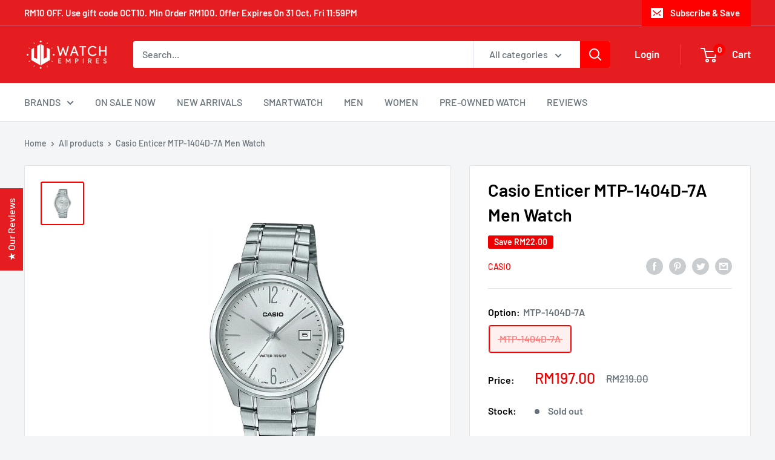

--- FILE ---
content_type: text/javascript
request_url: https://watchempires.com/cdn/shop/t/21/assets/custom.js?v=102476495355921946141631598930
body_size: -617
content:
//# sourceMappingURL=/cdn/shop/t/21/assets/custom.js.map?v=102476495355921946141631598930
